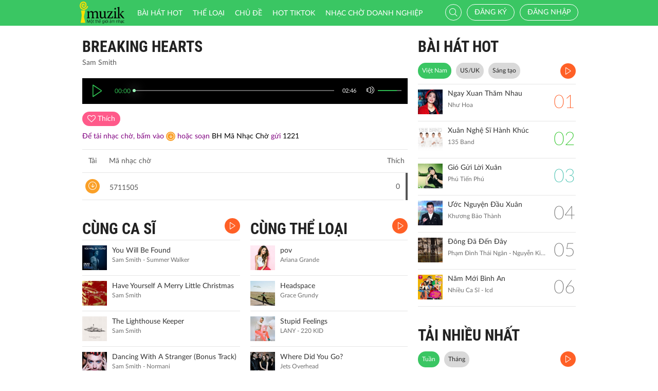

--- FILE ---
content_type: text/css
request_url: http://imuzik.viettel.vn/css/coder-update.css?v=1.11
body_size: 5424
content:
/* CSS Document */

a, input, button, a:focus, input:focus, button:focus {
    /*outline: none !important;*/
}

.menu-left .anchor-change-2 li:last-child, .menu-left .anchor-change-3 li:last-child {
    padding-bottom: 0;
}

.scroll-disable {
    overflow: hidden;
}

span.btn-function {
    cursor: pointer;
}
#loginform-captcha-image {
    position: relative;
    top: -7px;
    width: 100px;
    height: 47px;
}
.alert-danger, .alert-success {
    margin-top: 10px;
}

@media (min-width:980px){
    .player-bar .control-center .volume {
        width: 60px;
    }

    .jp-volume-bar{
        background-color:#666666;
        position:absolute;
        overflow:hidden;
        top:5px;
        left:22px;
        width:46px;
        height:2px;
        cursor:pointer;
        margin-top: 6px;
    }

    .jp-volume-bar-value{
        width:0;
        height:2px;
        background-color:#2fbb52;
    }

    .player-bar .control-center .volume:hover .jp-volume-bar,.player-bar .control-center .volume:hover .jp-volume-bar-value{
        height: 5px;
        top: 3px;
    }

    .player-bar .control-center .slider-horizontal:hover{
        height: 5px;
        cursor: pointer;
        margin-top: 22px;
    }

    .player-bar .control-center .slider-horizontal:hover .buffer{
        height: 5px;
    }

    .player-bar .control-center .progess {
        top: 0;
    }

    .player-bar .control-center .slider-horizontal:hover .jp-play-bar{
        height: 5px;
        bottom: -7px;
    }

    .player-bar .control-center .slider-horizontal:hover .knob{
        width: 7px;
        height: 7px;
        top: -1px;
        border-radius: 50%;
    }
}

@media (max-width:980px){
    .jp-volume-bar{
        width: 0;
    }

    .player-bar .control-center .progess {
        top: 0 !important;
    }
}

@media (max-width:769px) {
    .hide-pagging {
        display: none;
    }

    .mdl-form .ipt-imuzik {
        /*width: 180px !important;*/
        display: inline-block;
        margin-right: 7px;
    }
    .setting-mobile{
        display: block;
        padding: 5px;
    }

    #vtmessages-captcha {
        width: 70px;
    }

    .checkbox input[type="checkbox"] {
        margin-left: -20px !important;
    }
    .fb-like {
        top: -6px;
    }
    .form-group .col-xs-12 .ipt-imuzik {
        width: 100% !important;
    }

    .form-group  .col-xs-12 #vtmessages-captcha {
        width: 50% !important;
    }

    #id01 p, #id01 label {
        font-size: 0.8em;
    }
}

.input-date input {
    display: inline-block;
    vertical-align: middle;
    width: 140px;
}

.input-date .short {
    width: 80px !important;
    display: inline-block;
}

.group-form-delete {
    display: inline-block;
}
.button-error {
    background-color: red;
    border: none;
}
.modal-login .form-group{
    margin-bottom: 5px;
}
.table .bg-color-01 .icon-pause2 {
    margin-top: 6px;
}
.mdl-form .sub-title {
    margin-top: 20px;
}

.modal-login .form-control {
    background-color: #f7f7f7;
    /*border-color: #dbdbdb;*/
    border-radius: 20px;
    box-shadow: none;
    color: #323232;
}

#vtmessages-captcha {
    width: 100px;
}

#vtmessages-captcha-image {
    height: 50px;
    margin-top: -7px;
}

.text-style-3{
    display: inline-block;
    padding-top: 17px;
}

.mdl-billboard {
    overflow: hidden;
}
.avatar-loading {
    margin-top: 18px !important;
    margin-left: 13px !important;
    font-size:40px !important;
}
.rbt-table .jscroll-added {
    border-bottom: none;
}
.rbt-table .table {
    margin-bottom: 0;
}
.rbt-table .jscroll-added .table>tbody+tbody {
    border-top: none;
}
.rbt-table .jscroll-added .table tr.first-item>td {
    border-top: none;
}

.content-scroll .row-music:hover {
    background-color: #f5f5f5;
}
.mdl-detail-song .column-2, .mdl-detail-song .column-3, .mdl-detail-song .column-4 {
    text-align: right;
    padding-right: 6px !important;
}
span.required {
    color: #c43b1d;
}
.mdl-form .sub-title span {
    color: #31A955;
}

#search-nav-form ::-webkit-input-placeholder { /* WebKit, Blink, Edge */
    color:    #e5e5e5;
}
#search-nav-form :-moz-placeholder { /* Mozilla Firefox 4 to 18 */
    color:    #e5e5e5;
    opacity:  1;
}
#search-nav-form ::-moz-placeholder { /* Mozilla Firefox 19+ */
    color:    #e5e5e5;
    opacity:  1;
}
#search-nav-form :-ms-input-placeholder { /* Internet Explorer 10-11 */
    color:    #e5e5e5;
}
#search-nav-form :-ms-input-placeholder { /* Microsoft Edge */
    color:    #e5e5e5;
}
#member-sex label {
    margin-right: 15px;
}
li.active a {
    cursor: default;
}
.form-control[disabled], .form-control[readonly], fieldset[disabled] .form-control {
    background: #fff;
}

@font-face {
    font-family: 'Roboto';
    src:url('../fonts/Roboto-Regular.ttf');
    src:url('../fonts/Roboto-Regular.ttf') format('truetype');
}

@font-face {
    font-family: 'RobotoLight';
    src:url('../fonts/Roboto-Light.ttf');
    src:url('../fonts/Roboto-Light.ttf') format('truetype');
}

@font-face {
    font-family: 'RobotoMedium';
    src:url('../fonts/Roboto-Medium.ttf');
    src:url('../fonts/Roboto-Medium.ttf') format('truetype');
}

@font-face {
    font-family: 'RobotoBold';
    src:url('../fonts/Roboto-Bold.ttf');
    src:url('../fonts/Roboto-Bold.ttf') format('truetype');
}

@font-face {
    font-family: 'RobotoThin';
    src:url('../fonts/Roboto-Thin.ttf');
    src:url('../fonts/Roboto-Thin.ttf') format('truetype');
}

.body-tablet {
    font-family:Roboto;	
}

.delete-color {
    background-color: red !important;
    border: none !important;
    color: #fff !important;
}
#search-page .mdl-songs .media-right .download {
    display: inline-block;
}
#search-page .icon3-ring, #search-page .icon3-ringback, #contentSuggess .icon3-ring,#contentSuggess .icon3-ringback {
    font-size: 24px;
}
.mdl-songs .media-left .icon-bg {
    display: inline-block;
    height: 48px;
    width: 48px;
    text-align: center;
    background: #fdce26;
    padding-top: 13px;
}
.mdl-news .article-title {font-weight: bold;text-transform: capitalize;}
.mdl-news .news-item  {
    margin-bottom: 15px;
    float: left;
    width: 100%;
}
#header-live-icon {display: none;}
body.menu-left #header-live-icon {display:none !important;}
@media (max-width:767px){
    .mdl-news .article-title {font-weight: normal;}
    .mdl-news .news-item img.img-responsive {width: 100%;}
    .mdl-news .item .article-image{width: 100%; height: auto; margin: 0 10px 10px 0;
                                   float: none;}
    .mdl-news .item .hieght-xs-auto{height: auto;}
    #header-live-icon {
        display: inline-block;
        background: red;
        border-radius: 20px;
        position: absolute;
        width: 8px;
        height: 8px;
        z-index: 2222;
        top: 14px;
        left: 30px;

        animation-name: anim;
        animation-duration: 1s;
        animation-iteration-count: infinite;
        animation-direction: alternate;
        animation-timing-function: linear;
    }
    @keyframes anim {
        to {
            background-color: #ebff76;
        }
    }
    @keyframes anim-half {
        50% {
            background-color: #ebff76;
        }
    }
}
@media screen and (max-width: 769px){
    .load-more {
        display: block;
    }

}
.mdl-news .article-title:hover {
    color: #3ac663;
}
@media (min-width: 979px) {
    .mdl-news .item .image-2 {
        height: auto;
        max-height: 212px;
    }
    .mdl-news .item .image {
        width: 120px;
        height: auto;
        margin: 0 10px 0 0;
        float: left;
        max-height: 77px;
    }
    .video-hot-menu .icon-video-hot{display: none !important;}
    .nhac-phim-menu {display: none !important;}
    .fb-box {display: none !important;}
}
@media (min-width: 979px) {
    .sang-tao {display: none !important;}
}

@media (max-width: 980px) {
    .main-article img {width: 100% !important; height: auto !important; max-width: 600px !important;display: block; margin: 0 auto;}
}
.p-chuthich {width: 100% !important}
#hot-keywords-box h5 {
    margin: 15px 15px 5px 15px;
    text-transform: uppercase;
    color: #f9e816;
    font-weight: 400;
    padding-bottom: 3px;
    border-bottom: rgba(255,255,255,0.1) solid 1px;
}
#hot-keywords-box a:hover {
    color: #f9e816;
}
.navbar-imuzik .app-download-link {display: none;}
@media (max-width: 979px) {
    #hot-keywords-box h5 {
        color: black;
        font-weight: bold;
    }
    #hot-keywords-box a:hover {
        color: #3ac663;
    }
    .navbar-imuzik .app-download-link {
        position: absolute;
        display: inline-block;
        text-transform: uppercase;
        border-radius: 10px;
        border: 1px solid #fff;
        padding: 3px 8px 0px 8px;
        top: 13px;
        right: 10px;
        font-size: 0.8em;
        font-family: LatoLight;
    }
}
/*#adv-reg{*/
/*text-align: center;*/
/*position: absolute;*/
/*top: 40%;*/
/*left: 0;*/
/*width: 100%;*/
/*opacity: 0.85;*/
/*}*/
.popup-action .btn {text-transform: uppercase;}

#adv-popup .modal-content {
    -webkit-box-shadow: none;
    box-shadow: none;
    border: none;
    background: transparent;
}

#adv-popup .modal-dialog {max-width: 300px; margin: 30px auto 0 auto;}

#close-adv-popup {
    position: absolute;
    top: 5px;
    right: 5px;
    cursor: pointer;
    color: #3ac663;
}
#close-adv-popup:hover {color: red}
#close-adv-popup span {font-size: 22px;}
#adv-popup .modal-body {padding:0px; }
#adv-popup .popup-text-only {padding:15px;background: #fff; border-radius: 6px;}
#user-avatar-box {
    text-align: center;
    padding: 10px 0;
}
#user-avatar-box a.user {display: inline-block;position: relative;}
#user-avatar-box #user-avatar-image img {width: 100px;  height: 100px;}
#user-avatar-box .icon-change .fa-camera{
    color: #fff;
}
#user-avatar-box .icon-change {
    position: absolute;
    top: 0px;
    background: #3ac663;
    right: 0px;
    width: 26px;
    height: 26px;
    vertical-align: middle;
    line-height: 24px;
    border-radius: 50%;
}
#username-info {
    padding-bottom: 10px;
    text-transform: uppercase;
    font-family: 'Roboto Condensed', sans-serif;
    font-size: 18px;
    color: #222;
    text-align: center;
}
#user-info-box {
    background: #f4f4f4;
    padding-top: 10px;
}
.menu-title{
    color: #222;
    text-transform: uppercase;
    font-size: 20px;
}
.menu-list {margin:0; padding:0;list-style: none}
.menu-list li {
    border-top: 1px solid #f4f4f4;
    padding: 8px 5px;
}
.menu-list li a {
    color: #222;
    display: inline-block;
    text-transform: capitalize;
}
.menu-list li a span {
    margin-right: 10px;
    font-size:20px;
}
.menu-list li a:hover, .menu-list li a:hover span:before {
    color: #3ac663;
}
.menu-list li.last-menu {
    border-bottom: 1px solid #f4f4f4;
}
.menu-left .navbar-default .navbar-right > li > a.text:focus,.menu-left .navbar-default .navbar-right > li > a.text:hover,.menu-left .navbar-default .navbar-right > li > a.btn-change:hover, .menu-left .navbar-default .navbar-right > li > a.btn-change:focus{
    background: none;
}
.menu-left .navbar-default .navbar-right > li > a.btn-change {padding: 3px 0 0 1px;}
.navbar-imuzik .navbar-right > li > a.btn-change:hover {color: #3ac663;}
.navbar-imuzik .navbar-right > li > a.text:hover {color: #222;}
.headline .item a {
    line-height: 20px;
}

.headline .owl-item {
    overflow: hidden;
}
#carousel-headline .owl-item {
}
#carousel-headline .owl-stage {
    height: 40px;
    overflow: hidden;
}

#carousel-headline .owl-stage .owl-item{
    display: table;
    height: 40px;
}

#carousel-headline .owl-stage .owl-item .item{
    display: table-cell;
    vertical-align: middle;
    padding: 3px 0 3px 15px;
    position: relative;
    font-size: 13px;
}

#carousel-headline .owl-stage .headline-icon1 {
    background: url(/images/dot.png) no-repeat left center;
    background-size: 8px;
    padding-left: 12px;
    display: inline-block;
    line-height: 40px;
    height: 40px;
    width: 15px;
    position: absolute;
    top: 0px;
    left: 0;
}

.icon-circle {
    background: #3ac663;
    width: 8px;
    height: 8px;
    display: inline-block !important;
    border-radius: 50%;
    vertical-align: middle;
}
@media screen and (max-width: 736px) {/*iphone6+ rotate*/
    #carousel-headline .owl-stage {
        height: 38px;
    }
    #carousel-headline .owl-stage .owl-item {
        padding: 0px 5px 0 5px;
        height: 38px;
    }
}
.video-hot-menu .icon-video-hot {
    height: 20px;
    vertical-align: text-bottom;
    margin-right: 10px
}
#hot-keywords-box .clearfix {margin-bottom: 20px;}
.modal-sm .modal-content {
    -webkit-border-radius: 15px;
    -moz-border-radius: 15px;
    border-radius: 15px;
}
.jconfirm.jconfirm-white .jconfirm-box, .jconfirm.jconfirm-light .jconfirm-box, .jconfirm .jconfirm-box {
    border-radius: 15px;
}

.jconfirm .jconfirm-box .jconfirm-buttons,.jconfirm.jconfirm-material .jconfirm-box .jconfirm-buttons {text-align: center;}
.jconfirm .jconfirm-box, .jconfirm.jconfirm-material .jconfirm-box {padding: 15px;}
.jconfirm .jconfirm-box div.jconfirm-closeIcon {display: none !important;}
.jconfirm-buttons .jconfirm-buttons button, .jconfirm .jconfirm-box .jconfirm-buttons button {
    padding-left: 30px;
    padding-right: 30px;
    border-radius: 20px;
}
.jconfirm .jconfirm-box .jconfirm-buttons button.btn-imuzik-cancel {
    background: none;
    border: none;
    box-shadow: none;
    text-transform: capitalize;
}
#waiting-dialog .modal-content {
    background: transparent;
    border: none;
    box-shadow: unset;
}
.btn-fb img {margin-right: 10px;}
.listen-all {
    font-size: 14px;
    position: absolute;
    right: 0;
    font-weight: normal;
    text-transform: initial;
    font-family: Lato;
    color: #fff !important;
    padding: 6px 16px 4px 15px;
    border-radius: 15px;
    top: 5px;
}

.listen-all .icon-play2 {
    margin-right: 5px;
    position: relative;
    bottom: -1px;
}
.list-player-bar, .rbt-list-player-bar{
    padding: 0 10px;
    margin-top: 20px;
}
#playing-info{
    color: #2fbb52;
    font-size: 18px;
    padding: 10px 0 5px 0;
}
#playing-singer {
    font-size: 13px;
    color: whitesmoke;
}
.mdl-songs .playing-media .song-name{
    color: #31A955;
}
.mdl-songs .playing-media {
    background: #f6f6f6;
    display: block;
}
.mdl-listen-all .media-image {position: relative;display: inline-block;}
.media .media-image .icon-playing{position: absolute;height: 20px;top:auto;bottom:0;display: none}
.mdl-listen-all .playing-media .media-image .icon-playing{display: block;}
.mdl-listen-all .special-text .singer-name{cursor: pointer;}
@media (min-width: 979px) {
    .mdl-songs .playing-media .overlay {
        display: block;
    }
}
.player-bar .control-left .jp-previous i, .player-bar .control-left .jp-next i {font-size: 12px;}
.player-bar .control-left a:hover i{
    color: #2ebc50;
}
@media screen and (min-width: 737px) {
    .jp-previous, .jp-next {
        padding-top: 3px;
    }
}
.mdl-billboard .title {position: relative;}
.mdl-billboard .listen-all2{top:73px}
.listen-all2 {
    right: 0;
    padding: 6px 6px 4px 8px;
    border-radius: 30px;
    width: 30px;
    height: 30px;
}
.mdl-billboard .listen-all3{top:0px}
.listen-all3 {
    right: 8px;
    padding: 6px 3px 10px 10px;
    border-radius: 30px;
    width: 30px;
    height: 30px;
    margin-top: 5px;
}
.ndt-box .title .txt {
    display: block;
    margin-bottom: 0;
}
@media screen and (min-width: 641px) and (max-width: 768px) {
    .listen-all {
        right: 0;
        padding: 6px 6px 4px 8px;
        border-radius: 30px;
        width: 30px;
        height: 30px;
    }
    .listen-all .icon-play2 {
        margin-right: 0;
    }
}
@media screen and (max-width: 640px) {
    .ndt-box .listen-all {
        display: inline-block;
        position: inherit;
        margin-bottom: 10px;
    }
}
.listen-all:hover{background: #dd5c2c}
.listen-all2 .icon-play2{margin-right: 0}

.switch {
    position: relative;
    display: inline-block;
    width: 60px;
    height: 34px;
}

.switch input {display:none;}

.slider {
    position: absolute;
    cursor: pointer;
    top: 0;
    left: 0;
    right: 0;
    bottom: 0;
    background-color: #ccc;
    -webkit-transition: .4s;
    transition: .4s;
}

.slider:before {
    position: absolute;
    content: "";
    height: 26px;
    width: 26px;
    left: 4px;
    bottom: 4px;
    background-color: white;
    -webkit-transition: .4s;
    transition: .4s;
}

input:checked + .slider {
    background-color: #3ac663;
}

input:focus + .slider {
    box-shadow: 0 0 1px #2196F3;
}

input:checked + .slider:before {
    -webkit-transform: translateX(26px);
    -ms-transform: translateX(26px);
    transform: translateX(26px);
}

/* Rounded sliders */
.slider.round {
    border-radius: 34px;
}

.slider.round:before {
    border-radius: 50%;
}

/*Css for popup confirm policy*/
.modal-title {
    display: flex;
    color: #000000;
    font-size: 30px;
    font-weight: 700;
    justify-content: center;
    align-items: center;
    text-transform: uppercase;
    text-align: center;
}

.box-policy{
    padding: 60px 50px;
}
.information-text{
    margin-top: 20px;
    font-size: 16px;
}
.modal.fade .modal-dialog-confirm {
    margin: 70px auto 0px;
}
.two-content{
    height: 55vh;
    overflow-y: scroll;
    padding-right: 16px;
}
.two-content::-webkit-scrollbar {
    width: 0.5em;
    height: 0.5em;
}

.two-content::-webkit-scrollbar-thumb {
    background-color: #999999c2; /* Màu của cụm cài đặt (than) */
    border-radius: 5px; /* Độ cong của cụm cài đặt */
}

.two-content::-webkit-scrollbar-thumb:hover {
    background-color: #555; /* Màu khi rê chuột lên cụm cài đặt */
}
.purpose-cmt{
    color: #000000;
    font-weight: 700;
    font-size: 18px;
    margin-bottom: 16px;
}
.two-content .modal-body{
    padding: 15px 0px 0px !important;
}
.container-checkbox{
    display: flex;
    border: 1px solid #80808063;
    padding: 8px 15px 8px 8px;
    border-radius: 5px;
    align-items: center;
    justify-content: center;

}
.container-checkbox input[type="checkbox"] {
    height: 20px;
    width: 20px;
    float: right;
}
.container-checkbox input[type="checkbox"]:checked {
    accent-color: #e74c3c;

}
.container-checkbox label{
    max-width: 96% !important;
    padding-right: 10px;
    margin-right: auto;
}
.required-box{
    background-color: rgb(254,229,233) !important;
    border: 1px solid rgb(152,50,76) !important;
}
.optional-box{
    margin-bottom: 16px;
}
.required-star::before {
    content: '*'; /* Thêm nội dung là dấu * */
    color: red; /* Màu sắc của dấu * */
    margin-right: 5px;
}
.title-required-check{
    color: red;
    font-size: 14px;
    font-style: italic;
    margin: 6px 0px;
}
.option-checked{
    margin-bottom: 23px;
    border: unset !important;
}
.accept-confirm{
    display: flex;
    justify-content: center;
    text-align: center;
    border-radius: 12px;
    padding-top: 12px;
    width: 33%;
    margin-left: auto;
    margin-right: 16px;
    height: 45px;
    background-color: #E5E5E5;
    border-bottom-left-radius: 0px;
    font-size: 16px;
    font-weight: 700;
    cursor: not-allowed;
}
.box-accept{
    display: flex;
    margin-top: 20px;
}
.content-all{
    max-width: 55% !important;
}
.box-accept input[type="checkbox"]{
    height: 20px;
    width: 20px;
    margin-right: 16px;
}
.box-accept input[type="checkbox"]:checked {
    accent-color: #e74c3c;

}
.confirm-active{
    background-color: #e74c3c !important;
    color: white !important;
    cursor: pointer !important;
}
.pc-none{
    display: none;

}
.txt-line-one{
    text-indent: 15px;
}
.title-article{
    font-weight: 700;
    color: black;
    margin: 10px 0px;
}
.content-title-1{
    display: flex;
}
.detail-title-1{
    margin-left: 30px;
    margin-bottom: 12px;
}
.txt-vt{
    font-style: italic;
    font-weight: 700;
    margin-right: 6px;
    color: black;
}
.no-dot{
    font-style: italic;
    font-weight: 700;
    color: black;
}
.i-content{
    margin-right: 12px;
    min-width: 30px;
}
.i-stt-drip{
    display: flex;
    margin-top: 6px;
}
.one-chap{
    font-weight: 700;
    color: black;
}
.box-chap{
    margin-left: 30px;
}
.plugin-pix{
    display: flex;
}
.txt-confirm-private{
    font-weight: 700;
    display: flex;
    justify-content: center;
    align-items: center;
    text-align: center;
    color: black;
    margin-top: 20px;
    font-size: 18px;
}
/*-------------------------------------------------------------*/
@media (max-width: 375px) {
    .two-content {
        height: 42vh !important;
    }
}
/* Thiết lập cho màn hình extra small */
@media (max-width: 576px) {
    .pc-none{
        display: flex;
        color: #000000;
        font-size: 24px;
        font-weight: 700;
        justify-content: center;
        align-items: center;
        text-align: center;
        text-transform: uppercase;
    }
    .modal-title{
        display: none;
    }
    .box-policy {
        padding: 30px 14px;
    }
    .two-content {
        padding-right: 5px;
    }
    .two-content::-webkit-scrollbar {
        width: 0.3em;
    }
    .container-checkbox label {
        max-width: 92% !important;
        padding-right: 6px;
    }
    .two-content {
        height: 55vh;
    }
    .box-accept {
        flex-wrap: wrap;
    }
    .content-all {
        max-width: 85% !important;
        font-size: 15px;
    }
    .accept-confirm{
        padding: 10px 0px;
        width: 40%;
    }
    .modal.fade .modal-dialog-confirm {
        margin: 50px 15px 15px;
    }
    .box-check label{
        font-size: 16px;
    }
}
@media (min-width: 577px) and (max-width: 768px) {
    .modal-title{
        display: none;
    }
    .pc-none{
        display: flex;
        color: #000000;
        font-size: 24px;
        font-weight: 700;
        justify-content: center;
        align-items: center;
        text-align: center;
    }
    .modal.fade .modal-dialog-confirm {
        margin: 50px 20px 15px;
    }
    .box-policy {
        padding: 50px 30px;
    }
}
@media (min-width: 769px) and (max-width: 992px) {
    .modal-title{
        display: none;
    }
    .pc-none{
        display: flex;
        color: #000000;
        font-size: 24px;
        font-weight: 700;
        justify-content: center;
        align-items: center;
        text-align: center;
    }
    .modal.fade .modal-dialog-confirm {
        margin: 50px 20px 15px;
    }
    .box-policy {
        padding: 50px 30px;
    }
    .two-content {
        height: 48vh;
    }
}

/*End Css For Popup Confirnm Policy*/